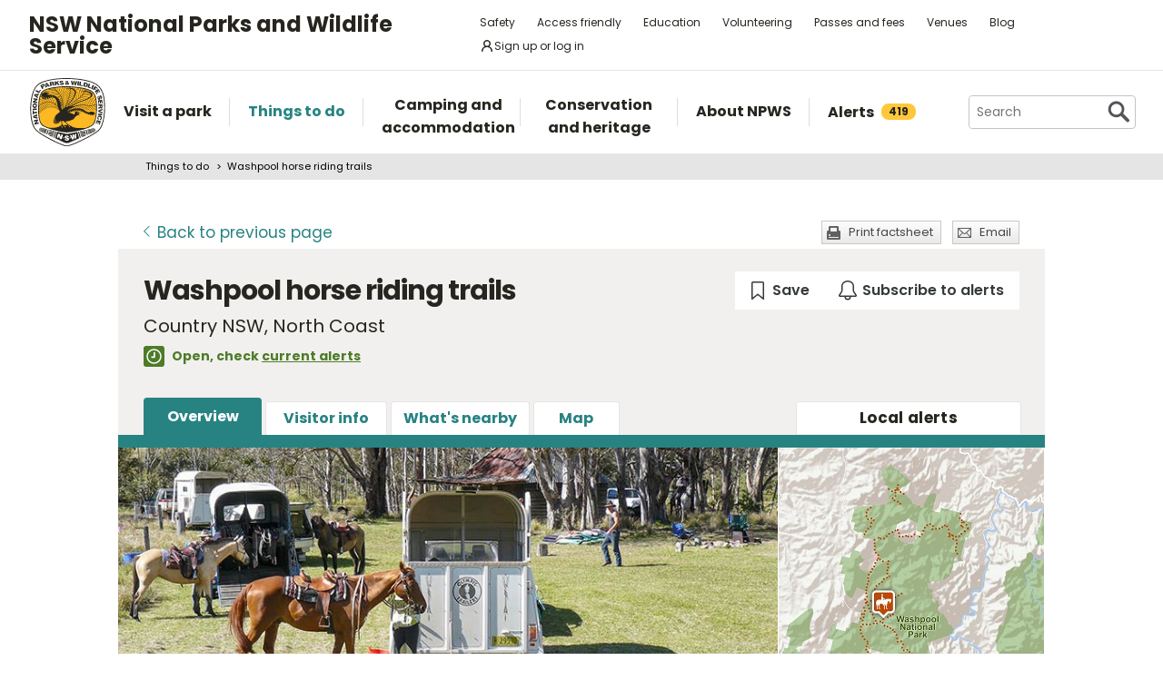

--- FILE ---
content_type: text/html; charset=utf-8
request_url: https://www.google.com/recaptcha/api2/anchor?ar=1&k=6LdAt48qAAAAANhCWh5h5qtiFDnxLjUiLFCu7QoJ&co=aHR0cHM6Ly93d3cubmF0aW9uYWxwYXJrcy5uc3cuZ292LmF1OjQ0Mw..&hl=en&v=PoyoqOPhxBO7pBk68S4YbpHZ&size=normal&anchor-ms=20000&execute-ms=30000&cb=v17n94jyzo3l
body_size: 49329
content:
<!DOCTYPE HTML><html dir="ltr" lang="en"><head><meta http-equiv="Content-Type" content="text/html; charset=UTF-8">
<meta http-equiv="X-UA-Compatible" content="IE=edge">
<title>reCAPTCHA</title>
<style type="text/css">
/* cyrillic-ext */
@font-face {
  font-family: 'Roboto';
  font-style: normal;
  font-weight: 400;
  font-stretch: 100%;
  src: url(//fonts.gstatic.com/s/roboto/v48/KFO7CnqEu92Fr1ME7kSn66aGLdTylUAMa3GUBHMdazTgWw.woff2) format('woff2');
  unicode-range: U+0460-052F, U+1C80-1C8A, U+20B4, U+2DE0-2DFF, U+A640-A69F, U+FE2E-FE2F;
}
/* cyrillic */
@font-face {
  font-family: 'Roboto';
  font-style: normal;
  font-weight: 400;
  font-stretch: 100%;
  src: url(//fonts.gstatic.com/s/roboto/v48/KFO7CnqEu92Fr1ME7kSn66aGLdTylUAMa3iUBHMdazTgWw.woff2) format('woff2');
  unicode-range: U+0301, U+0400-045F, U+0490-0491, U+04B0-04B1, U+2116;
}
/* greek-ext */
@font-face {
  font-family: 'Roboto';
  font-style: normal;
  font-weight: 400;
  font-stretch: 100%;
  src: url(//fonts.gstatic.com/s/roboto/v48/KFO7CnqEu92Fr1ME7kSn66aGLdTylUAMa3CUBHMdazTgWw.woff2) format('woff2');
  unicode-range: U+1F00-1FFF;
}
/* greek */
@font-face {
  font-family: 'Roboto';
  font-style: normal;
  font-weight: 400;
  font-stretch: 100%;
  src: url(//fonts.gstatic.com/s/roboto/v48/KFO7CnqEu92Fr1ME7kSn66aGLdTylUAMa3-UBHMdazTgWw.woff2) format('woff2');
  unicode-range: U+0370-0377, U+037A-037F, U+0384-038A, U+038C, U+038E-03A1, U+03A3-03FF;
}
/* math */
@font-face {
  font-family: 'Roboto';
  font-style: normal;
  font-weight: 400;
  font-stretch: 100%;
  src: url(//fonts.gstatic.com/s/roboto/v48/KFO7CnqEu92Fr1ME7kSn66aGLdTylUAMawCUBHMdazTgWw.woff2) format('woff2');
  unicode-range: U+0302-0303, U+0305, U+0307-0308, U+0310, U+0312, U+0315, U+031A, U+0326-0327, U+032C, U+032F-0330, U+0332-0333, U+0338, U+033A, U+0346, U+034D, U+0391-03A1, U+03A3-03A9, U+03B1-03C9, U+03D1, U+03D5-03D6, U+03F0-03F1, U+03F4-03F5, U+2016-2017, U+2034-2038, U+203C, U+2040, U+2043, U+2047, U+2050, U+2057, U+205F, U+2070-2071, U+2074-208E, U+2090-209C, U+20D0-20DC, U+20E1, U+20E5-20EF, U+2100-2112, U+2114-2115, U+2117-2121, U+2123-214F, U+2190, U+2192, U+2194-21AE, U+21B0-21E5, U+21F1-21F2, U+21F4-2211, U+2213-2214, U+2216-22FF, U+2308-230B, U+2310, U+2319, U+231C-2321, U+2336-237A, U+237C, U+2395, U+239B-23B7, U+23D0, U+23DC-23E1, U+2474-2475, U+25AF, U+25B3, U+25B7, U+25BD, U+25C1, U+25CA, U+25CC, U+25FB, U+266D-266F, U+27C0-27FF, U+2900-2AFF, U+2B0E-2B11, U+2B30-2B4C, U+2BFE, U+3030, U+FF5B, U+FF5D, U+1D400-1D7FF, U+1EE00-1EEFF;
}
/* symbols */
@font-face {
  font-family: 'Roboto';
  font-style: normal;
  font-weight: 400;
  font-stretch: 100%;
  src: url(//fonts.gstatic.com/s/roboto/v48/KFO7CnqEu92Fr1ME7kSn66aGLdTylUAMaxKUBHMdazTgWw.woff2) format('woff2');
  unicode-range: U+0001-000C, U+000E-001F, U+007F-009F, U+20DD-20E0, U+20E2-20E4, U+2150-218F, U+2190, U+2192, U+2194-2199, U+21AF, U+21E6-21F0, U+21F3, U+2218-2219, U+2299, U+22C4-22C6, U+2300-243F, U+2440-244A, U+2460-24FF, U+25A0-27BF, U+2800-28FF, U+2921-2922, U+2981, U+29BF, U+29EB, U+2B00-2BFF, U+4DC0-4DFF, U+FFF9-FFFB, U+10140-1018E, U+10190-1019C, U+101A0, U+101D0-101FD, U+102E0-102FB, U+10E60-10E7E, U+1D2C0-1D2D3, U+1D2E0-1D37F, U+1F000-1F0FF, U+1F100-1F1AD, U+1F1E6-1F1FF, U+1F30D-1F30F, U+1F315, U+1F31C, U+1F31E, U+1F320-1F32C, U+1F336, U+1F378, U+1F37D, U+1F382, U+1F393-1F39F, U+1F3A7-1F3A8, U+1F3AC-1F3AF, U+1F3C2, U+1F3C4-1F3C6, U+1F3CA-1F3CE, U+1F3D4-1F3E0, U+1F3ED, U+1F3F1-1F3F3, U+1F3F5-1F3F7, U+1F408, U+1F415, U+1F41F, U+1F426, U+1F43F, U+1F441-1F442, U+1F444, U+1F446-1F449, U+1F44C-1F44E, U+1F453, U+1F46A, U+1F47D, U+1F4A3, U+1F4B0, U+1F4B3, U+1F4B9, U+1F4BB, U+1F4BF, U+1F4C8-1F4CB, U+1F4D6, U+1F4DA, U+1F4DF, U+1F4E3-1F4E6, U+1F4EA-1F4ED, U+1F4F7, U+1F4F9-1F4FB, U+1F4FD-1F4FE, U+1F503, U+1F507-1F50B, U+1F50D, U+1F512-1F513, U+1F53E-1F54A, U+1F54F-1F5FA, U+1F610, U+1F650-1F67F, U+1F687, U+1F68D, U+1F691, U+1F694, U+1F698, U+1F6AD, U+1F6B2, U+1F6B9-1F6BA, U+1F6BC, U+1F6C6-1F6CF, U+1F6D3-1F6D7, U+1F6E0-1F6EA, U+1F6F0-1F6F3, U+1F6F7-1F6FC, U+1F700-1F7FF, U+1F800-1F80B, U+1F810-1F847, U+1F850-1F859, U+1F860-1F887, U+1F890-1F8AD, U+1F8B0-1F8BB, U+1F8C0-1F8C1, U+1F900-1F90B, U+1F93B, U+1F946, U+1F984, U+1F996, U+1F9E9, U+1FA00-1FA6F, U+1FA70-1FA7C, U+1FA80-1FA89, U+1FA8F-1FAC6, U+1FACE-1FADC, U+1FADF-1FAE9, U+1FAF0-1FAF8, U+1FB00-1FBFF;
}
/* vietnamese */
@font-face {
  font-family: 'Roboto';
  font-style: normal;
  font-weight: 400;
  font-stretch: 100%;
  src: url(//fonts.gstatic.com/s/roboto/v48/KFO7CnqEu92Fr1ME7kSn66aGLdTylUAMa3OUBHMdazTgWw.woff2) format('woff2');
  unicode-range: U+0102-0103, U+0110-0111, U+0128-0129, U+0168-0169, U+01A0-01A1, U+01AF-01B0, U+0300-0301, U+0303-0304, U+0308-0309, U+0323, U+0329, U+1EA0-1EF9, U+20AB;
}
/* latin-ext */
@font-face {
  font-family: 'Roboto';
  font-style: normal;
  font-weight: 400;
  font-stretch: 100%;
  src: url(//fonts.gstatic.com/s/roboto/v48/KFO7CnqEu92Fr1ME7kSn66aGLdTylUAMa3KUBHMdazTgWw.woff2) format('woff2');
  unicode-range: U+0100-02BA, U+02BD-02C5, U+02C7-02CC, U+02CE-02D7, U+02DD-02FF, U+0304, U+0308, U+0329, U+1D00-1DBF, U+1E00-1E9F, U+1EF2-1EFF, U+2020, U+20A0-20AB, U+20AD-20C0, U+2113, U+2C60-2C7F, U+A720-A7FF;
}
/* latin */
@font-face {
  font-family: 'Roboto';
  font-style: normal;
  font-weight: 400;
  font-stretch: 100%;
  src: url(//fonts.gstatic.com/s/roboto/v48/KFO7CnqEu92Fr1ME7kSn66aGLdTylUAMa3yUBHMdazQ.woff2) format('woff2');
  unicode-range: U+0000-00FF, U+0131, U+0152-0153, U+02BB-02BC, U+02C6, U+02DA, U+02DC, U+0304, U+0308, U+0329, U+2000-206F, U+20AC, U+2122, U+2191, U+2193, U+2212, U+2215, U+FEFF, U+FFFD;
}
/* cyrillic-ext */
@font-face {
  font-family: 'Roboto';
  font-style: normal;
  font-weight: 500;
  font-stretch: 100%;
  src: url(//fonts.gstatic.com/s/roboto/v48/KFO7CnqEu92Fr1ME7kSn66aGLdTylUAMa3GUBHMdazTgWw.woff2) format('woff2');
  unicode-range: U+0460-052F, U+1C80-1C8A, U+20B4, U+2DE0-2DFF, U+A640-A69F, U+FE2E-FE2F;
}
/* cyrillic */
@font-face {
  font-family: 'Roboto';
  font-style: normal;
  font-weight: 500;
  font-stretch: 100%;
  src: url(//fonts.gstatic.com/s/roboto/v48/KFO7CnqEu92Fr1ME7kSn66aGLdTylUAMa3iUBHMdazTgWw.woff2) format('woff2');
  unicode-range: U+0301, U+0400-045F, U+0490-0491, U+04B0-04B1, U+2116;
}
/* greek-ext */
@font-face {
  font-family: 'Roboto';
  font-style: normal;
  font-weight: 500;
  font-stretch: 100%;
  src: url(//fonts.gstatic.com/s/roboto/v48/KFO7CnqEu92Fr1ME7kSn66aGLdTylUAMa3CUBHMdazTgWw.woff2) format('woff2');
  unicode-range: U+1F00-1FFF;
}
/* greek */
@font-face {
  font-family: 'Roboto';
  font-style: normal;
  font-weight: 500;
  font-stretch: 100%;
  src: url(//fonts.gstatic.com/s/roboto/v48/KFO7CnqEu92Fr1ME7kSn66aGLdTylUAMa3-UBHMdazTgWw.woff2) format('woff2');
  unicode-range: U+0370-0377, U+037A-037F, U+0384-038A, U+038C, U+038E-03A1, U+03A3-03FF;
}
/* math */
@font-face {
  font-family: 'Roboto';
  font-style: normal;
  font-weight: 500;
  font-stretch: 100%;
  src: url(//fonts.gstatic.com/s/roboto/v48/KFO7CnqEu92Fr1ME7kSn66aGLdTylUAMawCUBHMdazTgWw.woff2) format('woff2');
  unicode-range: U+0302-0303, U+0305, U+0307-0308, U+0310, U+0312, U+0315, U+031A, U+0326-0327, U+032C, U+032F-0330, U+0332-0333, U+0338, U+033A, U+0346, U+034D, U+0391-03A1, U+03A3-03A9, U+03B1-03C9, U+03D1, U+03D5-03D6, U+03F0-03F1, U+03F4-03F5, U+2016-2017, U+2034-2038, U+203C, U+2040, U+2043, U+2047, U+2050, U+2057, U+205F, U+2070-2071, U+2074-208E, U+2090-209C, U+20D0-20DC, U+20E1, U+20E5-20EF, U+2100-2112, U+2114-2115, U+2117-2121, U+2123-214F, U+2190, U+2192, U+2194-21AE, U+21B0-21E5, U+21F1-21F2, U+21F4-2211, U+2213-2214, U+2216-22FF, U+2308-230B, U+2310, U+2319, U+231C-2321, U+2336-237A, U+237C, U+2395, U+239B-23B7, U+23D0, U+23DC-23E1, U+2474-2475, U+25AF, U+25B3, U+25B7, U+25BD, U+25C1, U+25CA, U+25CC, U+25FB, U+266D-266F, U+27C0-27FF, U+2900-2AFF, U+2B0E-2B11, U+2B30-2B4C, U+2BFE, U+3030, U+FF5B, U+FF5D, U+1D400-1D7FF, U+1EE00-1EEFF;
}
/* symbols */
@font-face {
  font-family: 'Roboto';
  font-style: normal;
  font-weight: 500;
  font-stretch: 100%;
  src: url(//fonts.gstatic.com/s/roboto/v48/KFO7CnqEu92Fr1ME7kSn66aGLdTylUAMaxKUBHMdazTgWw.woff2) format('woff2');
  unicode-range: U+0001-000C, U+000E-001F, U+007F-009F, U+20DD-20E0, U+20E2-20E4, U+2150-218F, U+2190, U+2192, U+2194-2199, U+21AF, U+21E6-21F0, U+21F3, U+2218-2219, U+2299, U+22C4-22C6, U+2300-243F, U+2440-244A, U+2460-24FF, U+25A0-27BF, U+2800-28FF, U+2921-2922, U+2981, U+29BF, U+29EB, U+2B00-2BFF, U+4DC0-4DFF, U+FFF9-FFFB, U+10140-1018E, U+10190-1019C, U+101A0, U+101D0-101FD, U+102E0-102FB, U+10E60-10E7E, U+1D2C0-1D2D3, U+1D2E0-1D37F, U+1F000-1F0FF, U+1F100-1F1AD, U+1F1E6-1F1FF, U+1F30D-1F30F, U+1F315, U+1F31C, U+1F31E, U+1F320-1F32C, U+1F336, U+1F378, U+1F37D, U+1F382, U+1F393-1F39F, U+1F3A7-1F3A8, U+1F3AC-1F3AF, U+1F3C2, U+1F3C4-1F3C6, U+1F3CA-1F3CE, U+1F3D4-1F3E0, U+1F3ED, U+1F3F1-1F3F3, U+1F3F5-1F3F7, U+1F408, U+1F415, U+1F41F, U+1F426, U+1F43F, U+1F441-1F442, U+1F444, U+1F446-1F449, U+1F44C-1F44E, U+1F453, U+1F46A, U+1F47D, U+1F4A3, U+1F4B0, U+1F4B3, U+1F4B9, U+1F4BB, U+1F4BF, U+1F4C8-1F4CB, U+1F4D6, U+1F4DA, U+1F4DF, U+1F4E3-1F4E6, U+1F4EA-1F4ED, U+1F4F7, U+1F4F9-1F4FB, U+1F4FD-1F4FE, U+1F503, U+1F507-1F50B, U+1F50D, U+1F512-1F513, U+1F53E-1F54A, U+1F54F-1F5FA, U+1F610, U+1F650-1F67F, U+1F687, U+1F68D, U+1F691, U+1F694, U+1F698, U+1F6AD, U+1F6B2, U+1F6B9-1F6BA, U+1F6BC, U+1F6C6-1F6CF, U+1F6D3-1F6D7, U+1F6E0-1F6EA, U+1F6F0-1F6F3, U+1F6F7-1F6FC, U+1F700-1F7FF, U+1F800-1F80B, U+1F810-1F847, U+1F850-1F859, U+1F860-1F887, U+1F890-1F8AD, U+1F8B0-1F8BB, U+1F8C0-1F8C1, U+1F900-1F90B, U+1F93B, U+1F946, U+1F984, U+1F996, U+1F9E9, U+1FA00-1FA6F, U+1FA70-1FA7C, U+1FA80-1FA89, U+1FA8F-1FAC6, U+1FACE-1FADC, U+1FADF-1FAE9, U+1FAF0-1FAF8, U+1FB00-1FBFF;
}
/* vietnamese */
@font-face {
  font-family: 'Roboto';
  font-style: normal;
  font-weight: 500;
  font-stretch: 100%;
  src: url(//fonts.gstatic.com/s/roboto/v48/KFO7CnqEu92Fr1ME7kSn66aGLdTylUAMa3OUBHMdazTgWw.woff2) format('woff2');
  unicode-range: U+0102-0103, U+0110-0111, U+0128-0129, U+0168-0169, U+01A0-01A1, U+01AF-01B0, U+0300-0301, U+0303-0304, U+0308-0309, U+0323, U+0329, U+1EA0-1EF9, U+20AB;
}
/* latin-ext */
@font-face {
  font-family: 'Roboto';
  font-style: normal;
  font-weight: 500;
  font-stretch: 100%;
  src: url(//fonts.gstatic.com/s/roboto/v48/KFO7CnqEu92Fr1ME7kSn66aGLdTylUAMa3KUBHMdazTgWw.woff2) format('woff2');
  unicode-range: U+0100-02BA, U+02BD-02C5, U+02C7-02CC, U+02CE-02D7, U+02DD-02FF, U+0304, U+0308, U+0329, U+1D00-1DBF, U+1E00-1E9F, U+1EF2-1EFF, U+2020, U+20A0-20AB, U+20AD-20C0, U+2113, U+2C60-2C7F, U+A720-A7FF;
}
/* latin */
@font-face {
  font-family: 'Roboto';
  font-style: normal;
  font-weight: 500;
  font-stretch: 100%;
  src: url(//fonts.gstatic.com/s/roboto/v48/KFO7CnqEu92Fr1ME7kSn66aGLdTylUAMa3yUBHMdazQ.woff2) format('woff2');
  unicode-range: U+0000-00FF, U+0131, U+0152-0153, U+02BB-02BC, U+02C6, U+02DA, U+02DC, U+0304, U+0308, U+0329, U+2000-206F, U+20AC, U+2122, U+2191, U+2193, U+2212, U+2215, U+FEFF, U+FFFD;
}
/* cyrillic-ext */
@font-face {
  font-family: 'Roboto';
  font-style: normal;
  font-weight: 900;
  font-stretch: 100%;
  src: url(//fonts.gstatic.com/s/roboto/v48/KFO7CnqEu92Fr1ME7kSn66aGLdTylUAMa3GUBHMdazTgWw.woff2) format('woff2');
  unicode-range: U+0460-052F, U+1C80-1C8A, U+20B4, U+2DE0-2DFF, U+A640-A69F, U+FE2E-FE2F;
}
/* cyrillic */
@font-face {
  font-family: 'Roboto';
  font-style: normal;
  font-weight: 900;
  font-stretch: 100%;
  src: url(//fonts.gstatic.com/s/roboto/v48/KFO7CnqEu92Fr1ME7kSn66aGLdTylUAMa3iUBHMdazTgWw.woff2) format('woff2');
  unicode-range: U+0301, U+0400-045F, U+0490-0491, U+04B0-04B1, U+2116;
}
/* greek-ext */
@font-face {
  font-family: 'Roboto';
  font-style: normal;
  font-weight: 900;
  font-stretch: 100%;
  src: url(//fonts.gstatic.com/s/roboto/v48/KFO7CnqEu92Fr1ME7kSn66aGLdTylUAMa3CUBHMdazTgWw.woff2) format('woff2');
  unicode-range: U+1F00-1FFF;
}
/* greek */
@font-face {
  font-family: 'Roboto';
  font-style: normal;
  font-weight: 900;
  font-stretch: 100%;
  src: url(//fonts.gstatic.com/s/roboto/v48/KFO7CnqEu92Fr1ME7kSn66aGLdTylUAMa3-UBHMdazTgWw.woff2) format('woff2');
  unicode-range: U+0370-0377, U+037A-037F, U+0384-038A, U+038C, U+038E-03A1, U+03A3-03FF;
}
/* math */
@font-face {
  font-family: 'Roboto';
  font-style: normal;
  font-weight: 900;
  font-stretch: 100%;
  src: url(//fonts.gstatic.com/s/roboto/v48/KFO7CnqEu92Fr1ME7kSn66aGLdTylUAMawCUBHMdazTgWw.woff2) format('woff2');
  unicode-range: U+0302-0303, U+0305, U+0307-0308, U+0310, U+0312, U+0315, U+031A, U+0326-0327, U+032C, U+032F-0330, U+0332-0333, U+0338, U+033A, U+0346, U+034D, U+0391-03A1, U+03A3-03A9, U+03B1-03C9, U+03D1, U+03D5-03D6, U+03F0-03F1, U+03F4-03F5, U+2016-2017, U+2034-2038, U+203C, U+2040, U+2043, U+2047, U+2050, U+2057, U+205F, U+2070-2071, U+2074-208E, U+2090-209C, U+20D0-20DC, U+20E1, U+20E5-20EF, U+2100-2112, U+2114-2115, U+2117-2121, U+2123-214F, U+2190, U+2192, U+2194-21AE, U+21B0-21E5, U+21F1-21F2, U+21F4-2211, U+2213-2214, U+2216-22FF, U+2308-230B, U+2310, U+2319, U+231C-2321, U+2336-237A, U+237C, U+2395, U+239B-23B7, U+23D0, U+23DC-23E1, U+2474-2475, U+25AF, U+25B3, U+25B7, U+25BD, U+25C1, U+25CA, U+25CC, U+25FB, U+266D-266F, U+27C0-27FF, U+2900-2AFF, U+2B0E-2B11, U+2B30-2B4C, U+2BFE, U+3030, U+FF5B, U+FF5D, U+1D400-1D7FF, U+1EE00-1EEFF;
}
/* symbols */
@font-face {
  font-family: 'Roboto';
  font-style: normal;
  font-weight: 900;
  font-stretch: 100%;
  src: url(//fonts.gstatic.com/s/roboto/v48/KFO7CnqEu92Fr1ME7kSn66aGLdTylUAMaxKUBHMdazTgWw.woff2) format('woff2');
  unicode-range: U+0001-000C, U+000E-001F, U+007F-009F, U+20DD-20E0, U+20E2-20E4, U+2150-218F, U+2190, U+2192, U+2194-2199, U+21AF, U+21E6-21F0, U+21F3, U+2218-2219, U+2299, U+22C4-22C6, U+2300-243F, U+2440-244A, U+2460-24FF, U+25A0-27BF, U+2800-28FF, U+2921-2922, U+2981, U+29BF, U+29EB, U+2B00-2BFF, U+4DC0-4DFF, U+FFF9-FFFB, U+10140-1018E, U+10190-1019C, U+101A0, U+101D0-101FD, U+102E0-102FB, U+10E60-10E7E, U+1D2C0-1D2D3, U+1D2E0-1D37F, U+1F000-1F0FF, U+1F100-1F1AD, U+1F1E6-1F1FF, U+1F30D-1F30F, U+1F315, U+1F31C, U+1F31E, U+1F320-1F32C, U+1F336, U+1F378, U+1F37D, U+1F382, U+1F393-1F39F, U+1F3A7-1F3A8, U+1F3AC-1F3AF, U+1F3C2, U+1F3C4-1F3C6, U+1F3CA-1F3CE, U+1F3D4-1F3E0, U+1F3ED, U+1F3F1-1F3F3, U+1F3F5-1F3F7, U+1F408, U+1F415, U+1F41F, U+1F426, U+1F43F, U+1F441-1F442, U+1F444, U+1F446-1F449, U+1F44C-1F44E, U+1F453, U+1F46A, U+1F47D, U+1F4A3, U+1F4B0, U+1F4B3, U+1F4B9, U+1F4BB, U+1F4BF, U+1F4C8-1F4CB, U+1F4D6, U+1F4DA, U+1F4DF, U+1F4E3-1F4E6, U+1F4EA-1F4ED, U+1F4F7, U+1F4F9-1F4FB, U+1F4FD-1F4FE, U+1F503, U+1F507-1F50B, U+1F50D, U+1F512-1F513, U+1F53E-1F54A, U+1F54F-1F5FA, U+1F610, U+1F650-1F67F, U+1F687, U+1F68D, U+1F691, U+1F694, U+1F698, U+1F6AD, U+1F6B2, U+1F6B9-1F6BA, U+1F6BC, U+1F6C6-1F6CF, U+1F6D3-1F6D7, U+1F6E0-1F6EA, U+1F6F0-1F6F3, U+1F6F7-1F6FC, U+1F700-1F7FF, U+1F800-1F80B, U+1F810-1F847, U+1F850-1F859, U+1F860-1F887, U+1F890-1F8AD, U+1F8B0-1F8BB, U+1F8C0-1F8C1, U+1F900-1F90B, U+1F93B, U+1F946, U+1F984, U+1F996, U+1F9E9, U+1FA00-1FA6F, U+1FA70-1FA7C, U+1FA80-1FA89, U+1FA8F-1FAC6, U+1FACE-1FADC, U+1FADF-1FAE9, U+1FAF0-1FAF8, U+1FB00-1FBFF;
}
/* vietnamese */
@font-face {
  font-family: 'Roboto';
  font-style: normal;
  font-weight: 900;
  font-stretch: 100%;
  src: url(//fonts.gstatic.com/s/roboto/v48/KFO7CnqEu92Fr1ME7kSn66aGLdTylUAMa3OUBHMdazTgWw.woff2) format('woff2');
  unicode-range: U+0102-0103, U+0110-0111, U+0128-0129, U+0168-0169, U+01A0-01A1, U+01AF-01B0, U+0300-0301, U+0303-0304, U+0308-0309, U+0323, U+0329, U+1EA0-1EF9, U+20AB;
}
/* latin-ext */
@font-face {
  font-family: 'Roboto';
  font-style: normal;
  font-weight: 900;
  font-stretch: 100%;
  src: url(//fonts.gstatic.com/s/roboto/v48/KFO7CnqEu92Fr1ME7kSn66aGLdTylUAMa3KUBHMdazTgWw.woff2) format('woff2');
  unicode-range: U+0100-02BA, U+02BD-02C5, U+02C7-02CC, U+02CE-02D7, U+02DD-02FF, U+0304, U+0308, U+0329, U+1D00-1DBF, U+1E00-1E9F, U+1EF2-1EFF, U+2020, U+20A0-20AB, U+20AD-20C0, U+2113, U+2C60-2C7F, U+A720-A7FF;
}
/* latin */
@font-face {
  font-family: 'Roboto';
  font-style: normal;
  font-weight: 900;
  font-stretch: 100%;
  src: url(//fonts.gstatic.com/s/roboto/v48/KFO7CnqEu92Fr1ME7kSn66aGLdTylUAMa3yUBHMdazQ.woff2) format('woff2');
  unicode-range: U+0000-00FF, U+0131, U+0152-0153, U+02BB-02BC, U+02C6, U+02DA, U+02DC, U+0304, U+0308, U+0329, U+2000-206F, U+20AC, U+2122, U+2191, U+2193, U+2212, U+2215, U+FEFF, U+FFFD;
}

</style>
<link rel="stylesheet" type="text/css" href="https://www.gstatic.com/recaptcha/releases/PoyoqOPhxBO7pBk68S4YbpHZ/styles__ltr.css">
<script nonce="PHIMw5Yy8fJDwkTbsJ13bg" type="text/javascript">window['__recaptcha_api'] = 'https://www.google.com/recaptcha/api2/';</script>
<script type="text/javascript" src="https://www.gstatic.com/recaptcha/releases/PoyoqOPhxBO7pBk68S4YbpHZ/recaptcha__en.js" nonce="PHIMw5Yy8fJDwkTbsJ13bg">
      
    </script></head>
<body><div id="rc-anchor-alert" class="rc-anchor-alert"></div>
<input type="hidden" id="recaptcha-token" value="[base64]">
<script type="text/javascript" nonce="PHIMw5Yy8fJDwkTbsJ13bg">
      recaptcha.anchor.Main.init("[\x22ainput\x22,[\x22bgdata\x22,\x22\x22,\[base64]/[base64]/[base64]/KE4oMTI0LHYsdi5HKSxMWihsLHYpKTpOKDEyNCx2LGwpLFYpLHYpLFQpKSxGKDE3MSx2KX0scjc9ZnVuY3Rpb24obCl7cmV0dXJuIGx9LEM9ZnVuY3Rpb24obCxWLHYpe04odixsLFYpLFZbYWtdPTI3OTZ9LG49ZnVuY3Rpb24obCxWKXtWLlg9KChWLlg/[base64]/[base64]/[base64]/[base64]/[base64]/[base64]/[base64]/[base64]/[base64]/[base64]/[base64]\\u003d\x22,\[base64]\x22,\x22wr3Cl8KTDMKMw6HCmB/DlcOYZ8OZUGcOHhMwJMKRwrrCkhwJw4XCrEnCoDbCkht/woPDlcKCw6diGGstw7PChEHDnMKrHFw+w5Buf8KRw5wMwrJxw6PDvlHDgGpMw4UzwoApw5XDj8OowoXDl8KOw6cNKcKCw5bCsT7DisOCbUPCtVbCtcO9ESfCg8K5akbCksOtwp0NCjoWwp7DuHA7X8OtScOSwrfCryPCmcKHScOywp/[base64]/CgMKpwpw0H8OIEcKkwrZKw7YlSxcSeAnDnsONw5fDownChWTDqETDq2w8UGEadw/Cu8KldUwpw6vCvsKowoRrO8OnwpN9ViTCkW0yw5nCuMO1w6DDrFgrfR/ChHNlwrkyNcOcwpHCtzvDjsOcw6c/wqQcw4JDw4wOwpLDrMOjw7XCrcOSM8Kuw7Ffw5fCthEQb8OzDcKPw6LDpMKGwofDgsKFW8Kjw67CrxdmwqNvwqhTZh/DjlzDhBVfQi0Gw7BPJ8O3DsKWw6lGAMKfL8ObVAQNw77CosKVw4fDgEbDog/[base64]/DgxPCtsOwwrbCvBdVPcKNJMOcwpjDg03CpELCqcKTGkgLw4tYC2PDocOlSsOtw5LDrVLCtsKrw4Y8T3t0w5zCjcOfwrcjw5XDtF/DmCfDk1Mpw6bDlcKQw4/[base64]/CoW9MwoPCl2zDiMKSw4Jfwo7DkcOAwrMwTsOyG8KkwoDDg8KLwodAeVsEw7B2w6vClBTCiG8pHREEGFnCnsKsDMKYwolxK8O5C8KkcRliQMOQEjY+wppMw7U+OcKVY8KjwobCiFPChSE8AMKQwrnDgjcTesKpEcO6bH0Mw67DrcOtInfCqMKsw6YCcg/[base64]/[base64]/DrMKywpkbw5LDiBEaLsO6bRIHCcOpwp8hPsOwBcOZAEbDpkN4GcKebAfDosKpIQzCosK2w6vDusKhMMOmwqPDomjCuMO4w5bDojPDqEzCuMOnOsKyw68EYRR/[base64]/DvU8kw6TDmkwua8KpZ1ZFw7DCucOOwoPDqsO5ClzCth0OD8OfI8KfRsO7w6hNKz3DmsOSw5LDnMOKwrDCvcK0w4YwOcKZwovDssOUdifCqsKjR8O9w5Q/wofCtsKEwoJpEcOaZ8KfwpAlwprCgcO7RlbDssKZw7jDi0gtwqI3esKewoxETHPDrcK0FmpWw6LCp3RYwoLDpmbCnz/DmDzCmwNMwo3DjsKuwrHCmMOwwosvXcOuSMOPZcKdEgvChMOjMAJJwoTDgyBNwoIBBwkaMGogw7LCicKAwpbDoMKsw6p2w5sXMgERwq5eWSvClMO4w6rDi8Kzw7nDkgXCrVkWwofDoMOjQ8O+Oj3Cu2LCmkfCn8KIGCUpajbDnVfDiMO2wr9nSntvwqPDhmcqbkfDsk/[base64]/CpcKKw5fDlsKzw5/[base64]/[base64]/CiE4ow4RuUBoqw5LDhMO2wojCg2tUZMODw6PDssK9ecKVHcOKUQcbw6Rtw7LCksKhwozCvMOuNMO6wrNfwr1KZ8KlwoPCo3tqTsO1R8OgwrNaK3nCnXbDuwbCkBPDrsKbwqlnw7XDpsKhw5F/M2rCkh7Dl0Zdw7IBTiHCuk7CvMO/w6x+BxwJw6LCtMK1w6nClcKOOAstw6gow5x/Lz1YZcK9SjrDkcOow73Ck8OZwpzDqsOxwrHCvhPCtsOMD2jCgQcPXGdgwqTDh8OwPMKIIMKBcn7DssKuw4ESSsKCB2VTecKdTsOpdCXDmnXDosOsw5bDiMKoA8KHwrPDrsOwwq3DkRc6wqEbw6AeYC0qRlliwqPCjyPClTjColHCvznCsjrDgm/DrcKNw7k7KlnCmTVILsODwrMWwqfDnMK3w60fw6YOJ8OeOcOWwrtFW8OAwrTCocOpw4BZw4Aww5k0wpgLPMOXwpgOOzHCtFURwprDsEbCqsObwog4OAvCpzRuwoN7wrdODsKSd8Oqwo94w55yw5wJwrBAThHDszjCo3zDunUhwpLDhMK/esKCw5XDl8Kbw6HDgMKVwpzDg8KOw5LDicOAHVdYVHJTwqvDjR9PLcOeHMOOJsOAwpQ/woPCvilhwopRwqFLw40zbyx1wosuc1BsHMK5fcKnD3t9w4nDksOaw4jDsTgpesOvTBrCo8KBM8KeXk/CpsOHwoUXZsOyTMKvw6U7Y8OJaMK8w64vwo1kwrHDkMO9wp3CrzfDkcKHw4xwYMKZD8KePcKVZk/DoMOySyVOLwkiw6hJwpDCg8O3w5odw4LDjRsqw7XCt8OzwonDkcOawo/CmcKzH8KvGsKpF1wwScKADMKUFsK7wqUhwrJlcS8tQsKsw5c1L8OFw67DosKNw7gCJGrClMOFFsOPwqfDgU/[base64]/[base64]/DlMKIZsKLIsK1wrDDpjbCiS0aZ2Uew57DoMOIChbChsKhIB3CicK8SR/DiAnDhCzCrivClMKfw6kzw4rCk2pnU0fDo8OFYcKtwp90bAXCqcKSCB83woM8Yxg4E2Eew4fCoMKmwqJtwoPDn8OhRsOZDsKKMDHDt8KXA8OABcOJwotwfg/CncOkBMO7CcKawoFFOhl4wpXDggomFcOQwr7DjcKowppsw7LCrzV6MyFAMMKAAMKcw7g3wr9NeMOjN2Yvwo/Cgm7DgEXCiMKGw7TCicK4wpQsw6BAKsKkw5/Dk8KLBHzDqjAVwqLDqGEGw6MMUMOoTcKNKB4Fw6FIY8OqwpzCn8KNGMO9LMKKwpVlUh7Cn8KRIsKHAsKbMG5ywqdGw6x6fcO3wp7CnMOrwqRiFMOBVC0tw6c+w6fCpy3DusK+w6YSwr7Ct8KINcKjXMKnZyQNwoIKAnXDpsKbCRVEw6jCtcOWT8KsJU/DsF7Du2AsR8KPE8OvccOAUMO2U8OPOcKhw7/CjRPCtAPDs8KkWGnCiXLCkMKyWcKFwpPDg8OZw6pow4vCrX8AEHHCt8Kiw6nDni7DosOrwro3EcONL8OGY8KAw55Jw43Dj2vDsWnCoXLDniXDhhXDo8Oyw7VYw5LCqMOpwplnwrRtwqURwpQpwqLDk8KVWBrDpjzCvyPCj8KIVMO9W8KWAsOBNMO9DMKZaQAmRR/Cv8K8L8OEw6ktBh9qLcOOwqMGCcOsOsOyPMKQwrnDpsOywpkCZcOqKXnCpWfDs3/CikLCk1AHwqkhRVAicMK/w6DDgyPDgAQlw6LChmPCocOIW8KXwqt3wqvDgcK1wqgSwq7DkMKBwo9uw7BWwqDDrsOyw7nCoD3Dny/[base64]/[base64]/wqRmwprClcOJVMKZwoXCusODwqPCo8O2LMKpwrRLTsOlwqvCuMOJwqbDhcK6w65jDsKTacKSw7vClsKKw5NhwoHDh8O2RBYkBhZFw7FATHIjwqwXw7EqeHTCmsOzw4RHwqdkaQDCtsO1SyzCoxIHwrzCnMKjfC/[base64]/DnwU/Ln5AWMOxHhMJw6ZrZMOAw4BqAyc4w6DCnUBSLGUuwq/DosO1NMKhw4lyw7Arw5cjwoXCgWlvPycJHTV2M1TCp8OvXRQNIVrDoW3DlUfCnsO/PUFgN1RtS8KTwpzChnZKPAIcw7PCuMKkEsOYw6csSsOJIUQxFUzCrsKCAS/ChiVfFMKtw5/[base64]/w7nDgkIaasKcO8OtwpoTw7fCrsOaeA4/wqTDo8OMwoAFUQ7Ck8KAw5N1w4vCpMOLBsKTVX54wrXCoMOew4FxwpzDm3vDhA5NV8Owwq97MkUhE8KjfcKNwpHDtsOdwr7DlMKdw503wp3CkcKgR8OzIMOfMT7CiMOUw75gwrM2woMbWCTCpirDtXQrJsOoCivDnsOVCcKxeFrCoMKfNMOpUHvDsMOCdl3Duk7DqcK/FsOpFWzDkcKmZjAJXigiAcOEGXgkw6hkBsKUw4plwo/ChX4zw67Ck8OVw5vCscOGPcKrXh8RPjkAcSzDhsOgJEtJPMKNd1/CjMKvw7/DpjUIw6/[base64]/F8ONWMKuw57CimwNI8KtRhnCsFvDkXrCgUItw5s+AlPDmsOYwoDDuMOveMKyCMKYRcKPZ8OrJDsEw44hARV6wq/Co8OOHTTDrMKnDsOkwoopw6ckW8OIwq7DocK5OsOSRi7DisK3XQ9OQULColhMw4szwpHDk8Kxe8KpQcKzwrV2wrIGBF5GHwjDosOrwpTDosK6W3lEDsOmMA0kw7xfAVt+A8OJbMOFDg/CqzLCqDV9wq/CnkTDjB7CmXxvwpdLZG4DKcKPD8KqGxVHOSZcA8O8wpzDvB3DtcOiwpXDu3PCq8K0wrB2K07CvsO+JMKQbmRbw4dnwpXCvMKlwo3CsMKew4NMdMOow7FjfcOuGgdGe2/[base64]/Om3DtsO0w77CjMK+WcKELx7Ck11Xw4dGw4/[base64]/[base64]/w5LDoMK8dsKew6JYcWbDi218JWrCvcOKw7zDijvCnS/DkWrCjMOQLTxYUcKoSw1jwr0mwr/CosO8JcOAacKtfnxywpLCjioOE8KywofCucKhDcK/w6jDpcOvQkssLsOXDMO/w7nDoG3Ci8KXK0zCscOnSgXDq8OLUTYCwppZwqM/wpbCi2XDgcO/[base64]/CuCbDjBXCtQFww4cOPsOIwrLChxkbwok5wodtT8Orwpw0HCrDhRvDvsKQwqtyH8K7w7JFw4tGwqlow7lNw6MPw4DCjMOJL3LCvUdTw74dwoTDp0DDs1Imw71KwpNNw7E0wojCuyctWMK9WsOpwr/DvcOkw7ZBwp7DuMOlwq3Dh3kuwqIvw6LDrCvCtXDDjmjChXDClMOkw5rDnsOMdUFEwrJ4wqLDg1XCh8KXwr/Dkj53I1rDqcOsbVs4LsKKTT8WwqLDhTHCisKHEGzCgMOiLcO0w5HCssOnwpnDk8KYwp3CsmZ6wqE/DcKgw6IbwpdLw5/CjxfDr8KDa2TChsKSUFrDqcKXal59U8Oza8Kcw5LCh8Ojw4rChllWFw3CssOmwrFMwq3DtHzCvsKIw4HDscOZwocWw5bCvcK2Ay3CijZ8LBfDnABjw5JnFFvDkw/[base64]/CqAgVTcKQw57CjsOwwoUZUMObJsO7w4Jyw5t8wqfDgMOYw44aQhzDosKWw4pQw4BBE8ORJ8Kmw53CvlI8U8O/WsK3wq3DhMKCeQc1wpDDmgrDlHbCig1BCUs5HgHCnMKuGBNSwoDCrkXCjlvCuMK+woLCicKrbBLCjQrCgB8xTG7ChAbClATCusOrFgjDmcKtw6XDv3hqw4tHw4zCvSvChMKQPsOsw5TDmMOawqfCpwM/w6XDoCFzw5nCpsKDwoXClFpqwovCo2nDvcKYIcKgwpPCnBAfwqpZaXzDncKiwosawp9CCGlaw4DDsEJzwpRkwpfDpSQHJFJNwqsdw5PCvkQPw6t5w7TDtXDDscOCFcO6w6fDksKQdMOQwrVSSMKCw6JPwrIWw7/CicOkLlp3wpXDhcOcw5w3w4rCqlbDuMKPEH/DjSNQw6HCksONwqxTw64aZMKcUSN5Om5AJ8KdAsKwwrJ6TxLCucORfHLCvcOrw5bCq8K0w6lfeMKnLMKzDcOybBY1w5EvNgPCocKNw5orw7gabyB6wrvDpTrCnsOYw6VUwrB1CMOsIsK8w4Rowq9ewpvDhDrDrcKNaSNKwovDnRbCnU/Ci1/DnWHDux7CvMKyw7R7K8OFQ3kWFsKoCsOBBCxqeRzDiTPCtcO3w6TDqXRNwqk4VmYPw4kPwqkKwqHCgz7DjVZEwoIKaEfCoMK9w5vCtMOHMFF7Y8KsHXg8w51pacONB8OyfsO7wrF1w5rCjcKmw5Zdw7pER8KGwpbCh0jDtxpIw57ChMKiGcK3wqYqKX/CiDnCmcKJG8OsBMKaLR/CkWEVNMKPw4jClMOrwqBPw53Cn8OjfcKLDHtpWcKTFSE2QljClMOCwocywqHCqyDDlcKEJMKiw6FBbMKNw6TCtsKGfhXDnmLCrcKcZ8Opw4PCghrCpwomCMORJcK7w4DDrjPDuMKdw5rChcKxwoBVJDDCosKbLyshNMK6wr8zw6sew7XCh01+wpYPwr/ChCoYfn42AVPCnMOKWsK9PihJw7ssRcOJwpB0XsKlw6Uvw7LDoVE6bcK8CUpaMMOvbkrCry3CqsK6e1HDuQIEw6xIbh9Cw6vDoBXCmmp4KVMYwqjDmRpGwpNAw5JIw6Y2fsKjw7/DvCfDq8O+w6PCtsK3w5lLIsO5wrQmw6UowrACYsKGPcOZw4rDpsKZwqjDrlnCpsO4w73Dp8KZw6FFWDIWwrXDn0nDisKEInV4ZsOWfAhXw5PDncO4w4XCjTRawpwawoZuwoLDoMKnBkskw5PDgcO2HcO/w7xEOwjCi8OHLAMlw7BEfMK5wpHDvxvCtRbCk8OKRxbDt8O8w4bDusOYVl/DjMOGw58KO1vCrcKgwrxowrbCtkhFF3HDvjzCnsOYKCHChcKrcEdEZMKoJsOcD8KcwrsWw7HDhAV7AcOWFcO+WcObOsO/[base64]/DqGPCuHgrYSodMsKJCR/Cv3jCk2nCpsK9w6HDhsOHOsK7wpIeB8OGFcO3w47DmWbCrAIeO8KHwr9EXHtPcT4NP8KYdmrDssOqw7g4w5kIwodAInLDqCXCl8O/w6PCukQ2w6XDiF53w6nCigfCjSx7LCXDvsKKw7HDt8KYwohjw5fDtT/Ck8OCw57DqnnCpDnCm8Ozdj1MHcKKwrBpwr3DmEdNwo5xwp8kasKbwrAzVznCj8K5woVcwo42TcO6F8KcwqlKwogcw4xow7/CkQ/Cr8OMTnLDjSJWw7zDhcO0w7NuKD/DgMKcw75twpFpHhHCskRPw63Crlg7wqsww6bCvjTDhMKxWT0Hwql+woo/WsOWw7Rxw4/[base64]/[base64]/CmFZCwotCFWDCvALDijfCoMKqbMK1UC7Cv8OpwqrDuBVQw4rCjcKFwoPDo8OaccKVC28PPcKJw65BBxbDogbDjFzCo8K6DwY/w4p7Zhk6RMO5wpLDrcOXMH7DjDQPXn8lOjjChnAUDGXDr07DmUliPlLCpMKDwqHDtMKaw4bCtmoVwrPCosKUwp87LMO0X8KNw4k/w5F2w6HDssOXwoB2G0BUfcK+eAZDw4tZwp1FYAoWRQvCsVTCh8KZwr1vGmATwr3CjMOjw4dsw5TCusOYwrU2b8OkflLDoyQAUmzDqTTDlsO8wropwpJOJiVBwoHCkDxHfUx9QMO2w5zDgzrDjMOJV8O/VkUuYWXCrn7CgsOUwq7CiR/Cg8KSFMKOw7t1w4fDrMO6w6FWS8O3HcO6w6nCsi9nUyrDnWTCimnDn8K3UsKuMDQnw40qJg/[base64]/ChlrDpsO1acO2Ex/[base64]/DkcKgPV/DisOiwprDkTEpw48aw5Asw4RKNnhQwpnDvMKPSH9jw4JUbjdQPMKUNsO0wrUlb0bDi8OZV0zClF0+LcOdIkfCl8O5BsKAVj84R03DvMKKRntHw5TCswTCksOEfQTDvsOaN3Fww61rwrQDw7wsw7J0BMOKBUXCk8K/[base64]/DhsKmw6PDtFnDqhpjw5t0wqExwpw3w7bDncKfwpXDk8Ojw45/SAMTdk3CpMOJw7dWSMKOZl0lw4I7w4HDjMKlwq02w7Vaw6rCrcORw5/DnMOKw5N/[base64]/DucO4w507w5nClhvCnMKwRcOtwpFPw5x3wqFyPcODSH7Duw1Ww5nCrsOoUF7CpQFKwr0xFsK9w4XDpEvDq8KobhzDgsKQXWbDpsOBJQvDlwfDjX4/YsK2w6Ysw43ClTXCt8Oxwp/Cp8KAL8O/[base64]/w7xtwrgtwpfCh3tJJMKUfcO7PsO4wogrScOKwrvCosKKIBjDpMK5w5sYL8OFSUZbwpc4D8OFUBEcS3saw689GCpJV8OvZ8O7VcOZwqfCp8O5wrxMw4UwecOFw7NgbnwcwoHDsFVHBsKzWBIWw7jDm8OZw6V5w7DCr8K0YMOQw6nDoDXDlsO/d8OFw5nClR/ChQPCsMKYwoAVwqzCk1jCssOTS8OOOV7Dj8KZJcKSNMOsw71ew7Rgw5UgZCDCj3HCgA/CjMKsUlhJBTfChloNwrMGTl3CpMKxeAVBPMK+w60ww67Ct27CrMKMw5Z0w4bDlcOSwpV/L8OGwo19w4nDiMOxa1XDjTfDnsKzwrxmU1TCisOiOhfDiMOGVcOdYSdUKcKdwrbDsMO1GVjDicOEwr0sQEnDisOHKg3CmMK/VhrDncKTwpQvwr3DikjDnSVyw6VgBMOxwqIew7VqMMKibkkTTko7T8OoR24CKsO1w4IJYWHDmEHCnBACUCkfw6rCqMKVUsKcw75mAcKOwq81Lg7ChWrCuEF4wo1Hw4zCnB7Cg8KIw4PDmTjCp1XCqggbPsO2fcK2wpEBXHvDocKiEMKcwoHDljcKw4/[base64]/[base64]/CtMOcb8Kcwo3DrMOpw55ow43CicK8SHohw4DDt8OQwo8Ow7LDosKrw5YGwrPCtmDCoyNtNSpkw5AWwrfChHTCmTHCs09IZWMNTsOhNsOZwoXCix3DqSDDhMOMO1wEX8KYXAkdw6IZHUR8wrMdwqTChMKew4PDl8Owfw9ow7nCoMOhwrBnJMKBGjXCmMO1w7g0wo8HbA/[base64]/[base64]/DsHw+V1ogwrEnwocmw5XCvETDqMKLwr/[base64]/woTCoDrCqkEbGMOmw7TDgMOLJQHCjcO6woozw4zCrh/Cm8OGVMOdwofDn8K+wrUFHcOsBMKSw6bDuBTClMO9wq3ChmLDmR4gVMOKY8Kif8KRw5YSwq/DnTUdCsOww4rCtFx9JcOswq3CuMO7HsKYwp7DqMOgwoAvbytXwpRXEcK2w5jCoiI6wrHClGnDqAPCvMKSw7oWZ8KawrRgDBlnw63DpG1geWc/[base64]/Di8OpPAHDuTjDvGB3woU9DcKnw7UYwqDCpMKpw4DCuzxEYcKFWMOzDijCkCPDjMKPwoRHGMOmw7UbF8OHw79mwpxEP8K6BmLDtQ/DrcO/[base64]/[base64]/[base64]/DiRXDuywgLBzCmyTDoklcb8KbDBxgwqUUw7BVwqbCgQPCiBPClcOFRWVAb8OSBy7DtlUnelE8wq/DrsOrNT18VsKBb8Klw5sxw4bCosOZw6ZuGTExD3VtCMOoTsOuQ8O7AQ7Dl2fDiWvCk3BzAC8Pw6F/XljDj0IeDMKMwq8jRMKHw6ZvwqtIw7fCnMOkwrzDphzDr2fCrnBXw6FrwrfDgcOKw4nDuBcWwqPDmmLCkMKqw4liw4LClU3CjRBmaShZZjnCh8Kyw6lIwp3DsB/DpsO7woAcw67Di8KjOMKFA8KnFjTCowMOw47DvMOTwqHDhMKvHMOZYgMcwqhbNX3DiMOhwp9jw4bCgl3DsmjDi8O1ZMOkw4Mvw71XVGjCilrDiSdXdTrCmHHDvsKkNR/Dv38tw6bCs8ONw4rCkEhBw455C1PCowZAw5zDr8KWB8O6TXszC2nCiznCk8OJwrXDlMKtwrnDvsOJwoFUwrrCusK6ciM9wo5lwqTCoDbDrsOAw4pwYMOPw64eJ8Kfw4lxwr8tDlHCvsKMLcOMecOAwrnDqcO6wqRsWlEOw7TCpEpJT3TCqcOCFzdXwr7Dr8K/wpQbZ8O2NkcaBMKQKMOvwr7Cs8KwHcKqwp7Dp8Kod8KJPcOxZCJMw6g8TxUzZcOGD3RwQALCmsKfw5QgamZTHMK1w4rCrywCIDxiB8Kow7HCm8Oww7jDvMO0VcOnw6nDisK9blTCvsKAw4zCq8KgwqFAXcO5w4fCi3fDr2DCnMOew7fCgkbCsmFvHlo/wrIDN8O/[base64]/[base64]/CiRLCjVdfRj5rw7LCszpAwpjCtcOdw5nDkxt5w7wfSivCpQVuwoHCqcOEHifCssOUQg7DnBPCmMOMwqfCjsK2w7fCosONRlLDm8OzNDt3AsOBwpTChDUaUCk+bcKsXMKhYC/DlXHCqMO6IDvChsKHbsKlc8Kpw6ZpX8OQTsO4OC9ZFMKqwr9qTHzDv8O/TcOXFMOmW2rDmMOKw4PCoMOdM0nDpCNXw6omw6zDgMKkw5lewrwNw6PCu8Orw7sJw6E5wo4nw7TCg8KgwrvDnBDDicObCj7DvE7CvQfCoA/[base64]/VsOnw61kewnCo8OkccO6wpDCqMK1w6/Cs8OFwr0Xwr5bwo3CryopGGUhI8KXwo4Uw5RGwpkUwq/CrsKFGMKvDcO1fQVHUXQtwpZbJMKjCsKZf8OTw58Nw78Jw6rClDwOXsOYw5jDvMOnwpwvwqzCuRDDosKEX8KxIAM1SlLCncOAw6LDg8KmwqvCrADDmU4Owq0yBMKNwo7DiWnCisK/bsOaXnjDgMKBXh5jw6PCr8OrRRDCqRUjw7DDiQx8cH10QR1+wrpOIhJOw4bDhTlUXkvDunnDscOUwqVqw7DDrsOpJMOWwoBOwp7Crhszw5PDr1nCswtUwppVw7dnPMKVdMKQBsOOwpVBwo/ClWJ8w6nDizAVwrwZw4NhecOyw6wcZMKHIMOvwoYcAMKzCVHChljCp8KFw5QwIsO8woXDhn/Di8KYfcOjCMKCwqUlFGddwqVcw67CrMOgw5Fdw5spa2kueDfCksOxMcKIwqHClMKdw4d7wp1NFMKlEVXCvMKbw7nDsMOgwo8YNMOAVjTCk8Kww4PDp211ZcK7NibDjkvCo8OaCk4Sw7hoMsObwpbCrn1YE1JUwpPDlC3DtMKMwpHCkyHChMKDBC/[base64]/Dszwmw6vCpEnCji0iE8KGOjbCunF0ZsKMKy9lH8KuJsODFQnCkFjDq8ONGR9Aw7Nmw6ICI8OgwrTDt8OcQyLClcOdw5pfw6ozw5olQgTCuMKkw70/w6fCtD3DoyPDosOqZsKsFhN9USlLw6DDljoKw6nDisKiwpXDrzRrKBfCvMO5W8KtwrhAU3cKUMKcGsOuGitPbXLCucOXMltzwoBDw6wXF8KywovDhMK7GcOqw59SSMOCwrrCpU/DmCtLB39HL8Kpw5UWw6F2ZEhKw73DpkHCn8O5LMOkdDPCisKdw6ABw40XZ8OPLC/Dt0fDr8OywoNjGcKhUSBXw4fDtcOuwoZzw5bDj8O7Z8KyL0hIwpJFfGpzwqYuwrHCkEHCjCXClcKQw7rDt8KwRm/DmcOYfElyw4rCnD0lwqg3aj1gw6vCg8OBw4zCjsOkT8KGwpDDmsKkYMOWe8OWM8OpwrAKb8OtHcKBL8OPQGfCo1fDkjXCmMOpYADCnMK8JlfDm8OdScKLRcKiR8Oiw5jDhGjDvcOwwqQ8KsKMTMOZMWAEVcO2w7/CkcOjw6Y3w5rCqj/ClMO0LgzDgMKEYxlAwrPDg8KuwogxwrbCvhDCu8O+w6F+wpvCk8K+G8KZw5cjVmcXLV3DncKtS8KEwp/Do1TDm8Kqw7zCpcKbwpfClhsCO2PCmVPChCkAIQtdwolzV8KADAlVw4XCrT/DgX3CvsKTBcKbwq04cMO/woPCh2jDviEow53Cj8KEUnYgwoPCqkZMecKLCXHDisOAPMOKwoMYwokLwo8Cw4HDsWHCusK6w7cFw5/CjsKrw6xPdSrCuBDCrcOew71Uw7bCpnzChMOawojCoiFaRsKiwrJSw5ovw5puS0zDoytdSRnDqcOxwqnCjDtbwqxZw5F3wqDCvsOqX8KbEiHDg8Kww5zDtMOzdcKqbBDClDNHYMKwCHVBwpzDu1zDuMKGwo9hDAU/w4QUw6fCosOfwqLDgsK0w7cqOMOVw4dCwq/DiMOGDsK6woVeU3LCowzCq8O7woDDkTcRwpxWS8OQwqfCkcO0fsOsw7Aqw5fCkHJ0EyRWXW0XGgTCiMO8wqECTVLCoMKWFQjCnjN4woXDpMOdwrDDl8KeGxdeIFJ8dW4Gc2DDj8OeZCQ+woXDuSXDjcO9MVATw5oVwrtYwprDq8Kgw4hBfXABCcO/RRMyw48vJcKcZDvCksOsw5dowqfDusKrRcK8wrXDrW7CrXptwq7DqcOXwoHDiH7DksOhwr3CssOaTcKUAMKtc8KjwrPDj8OLP8Kow63Co8O6woc8WDbDgGXDmGttw5t1IsOgwrlnCcOww7owNMKZB8K4wqoHw6FWUQnClMKEZTTDrQjCpB7Cl8KuJ8OZwrAnwr/DrDpxFhcGw55DwrIAasKlfUfDtStiY2vDhMK2woA/[base64]/[base64]/DrEEURcKAGyU+SyvCqcKMw7TCh8KAVMOcBXgIwoJ2QxzCocONVGrCrcOhPcKYXnXCtMO1HTs5FsODe0DCucOCSsKrwobCt39gwrrCqRkuKcOMYcK+Y1xwwqrDnSsAw7wWG0sXDihRHcKyQx0Kwq84w5/ClCc1RBvCtTnCrMK7QFIMw6hfwo1gF8OPcEtww7nDt8KUwqQcw5/[base64]/w4bDn8ONAF0Zw4jDvFvCqMOoEQ/Dg8K4w7TDksKYw7TDixjDqcOHwpnCp00eH1ENSg5WBsKwZEYebhxkJRTDuhHDvFtSw6PCkQscHMKsw50DwpTCtQHChynDicKgwrtDBlAIaMOPTz7CrsOzBh/Du8O4w58KwppyAcKyw7o8WsOXRnd5BsOqwqDDqy1Aw5nCmQvDiW/CvzfDqMOzwoo+w7LCkhjCsHEZwrYAwobDiMK9wpkwRQnDncOfLyV2Vn5IwrhXMWjCi8O9VMKCI09TwotuwpE8OsOTZcOtw5nCicKswrvDpQYEdcKOB1TCsUhzNSopwok1QU8EecOJNmtlVFloUGtHRC51DsO5NhhGw6nDgn/DssKfw5Mxw7nDsBHDiyFqJ8OUwoLCklIQJ8KGHFHChsOHwqUFwobCslkKw5jCmcOfw63DosKAMcKawoLDgGJvDMOZwpJkwoIlwrliFFAXHVUFDcKlwoLDsMO4HsO3wp3Cum5Yw7jCkkcWwqxhw4Ypw58rfcOjEsOKwpQSS8Omw70eRBdSwqU0NEJQw6o5GMO8w7PDpx/DisKEwpfCoDHCvgzCnMO/d8OjbsKow4AUw7ISN8Kiw4IVWcKYwrcqwofDig7Don4zMEbDlwQJW8KkwrjCjMK+eFvDsgVJwoo7wo0vwrDCqUg4VmrCoMOUwqIfw6PDt8KBw4U8VVBMw5PDscOLwrDCrMKCw6IPG8KSw5/[base64]/CGvDvnk8PSjCkWRFBMOYwrs/[base64]/DlsKzw6Vxw6nDpcOXVDLCkg7CmsKZP8OXw4zCqmzCqcOVT8OoFMOLGnlmw4B8YcK6E8KMAcKbwqvCuw3DnMKjwpVpZ8OiZnLCp30IwoJXcMONCwp9e8OLwo5VfmTCh1HCiF/Ckw3DlmFmwrNXwp/DrhbDlzwlw7Ivw7nCmU3Dl8OBeGfCkmvCt8ORwoPDhMKwTzjDrMO4w4t+wq/DrcKqworDoxhraissw5Rfw7g3AxLCqkQDwrfCp8OpAmkPWMOIwrfCpXQ3wrojcMOqwogLY3rCqirDo8OPTsKQRE4LSsK/[base64]/EFQ6BzZOPsOcPsOfNsKfPMKWwqEvPsOmPcO2b2vDucOHGyLDhj/[base64]/DhgB6URDDmzfDqMOBakIxw73CrifDhVAnw5YfwqfDj8OYw75Ic8KgZsKxZ8OBwqIPwqvCnBE2DsKvPMKIwpHCgcKkwqnDisK2VsKMw5XChMOBw6PChsKtw4A1w5N/QgcbIsOvw7/[base64]/Dn2jDlsOCwojDu3U4w7thezAqw6HDjh7DqS1CXnLDlzVgw4zCmivCkMK/worDjiXCh8Ogw4FIw4oOwpRbwrrDtcOnw7LCuxtLNwQxZgccwrzDrsORwrLCrMKEw6nDklzClTQucClwMsK/FnrDhA4ww6zCgsObJMOPwoduHMKPwq3DrsKmwos9wo7Cu8Otw7fDqsKzTsKHRwvCgsKRw6XCvAHDoRDDnsOpwr/[base64]/DqHNpOnrCj8K4wps+dCtMw6/Dt2I9TQ3Csm4yNsKYSVFhw73ChxnCuFsXw494wqoMJDDDlsK9XFcJOjhcw6fDgjFawrnDrcKVXQrCsMKKw7DDs0zDvGDCiMKowoPCmsKTw6UvYsO9wozClGvCpEXCgm/CqwRPwq92wqjDpgjDiVgaGcKbfcKUwo5Mw7NXT1vChRJYwqlqLcKcbjUXw68IwoF1wrU8w73DjsKlwpjDocKewot/[base64]/IsKaD8OLEn3DlD/DuiTDsMOfwrPChMKOw6YCecOkw7FLGD/Dq3DCon3DkXPDt1Rpe1vDi8O3w5PDgcKvwprCv0FLSTbCrHl8d8KQw4jCrsKxwqzCgwbDjTwCVlYmMHchcg/DgULCtcK4wpnChMKILcOUwpDDgcOjYG/DsnzDj2zDtcO3J8OdwqTDg8Knw6LDgMK6BB1nwqZOw5/DtUh+wrTChcKRwpAgw61ow4DCgcKtJjfDqEnDvsOBwqMjw6ENfsKKw6PClGnDkcOlw7jDp8OWUzbDlcOWw5PDoijCmMKYf0zCoFAbw6vCjsKJwoI1PsOXw7XCh2Ziwqxgw5/CtsKYYsOUBW3CicOuSVLDi1Utw5nCmUsdwohow6YrFF3DokwUw5V0wqlowpBXwqolw5BsDBDCi1TCv8Oew47ClcKPw5IOw6lPwrsSwqXCusODCC0rw68awqwpwqbCqjbDu8OwdcKvcF3CunpHKMOgW1FHZMKAwqnDpiHCpg0Xw4NJwo/Dj8KiwrF2TsK/[base64]/OMO1w7oSw4YzUMOaKHljwoDDpMOlw6rCrcKfFXsqHcOUQ8KSw6LCj8OVJMKqHsOQwoJdZcOTb8OTR8OnFcOme8OPwpzCmwluwqVfc8Krf2whBMKmwoPDggDCgHBlw7rCoyXClMO5worCkRzCpsKTw5/DqMKMYMKAHSzCusKVD8OsWUF7YEotVS/Diz9wwr7CjyrDu1fCu8O/LMOqf1IZM0vDucK3w7g9LzfCgsOwwo3Dg8Kiw4U4K8KywpNOVcK/DcOAHMOWw7zDtcKWA2TCrBt8FVY+wpkrNsO+dHoCcsKdwp7CpcOowpBFZsOcw5PDggsnwrvDtsKmw5fDicO1w6opw5rCtgnCsDXDosOJwrPCnMO1w4/CjcOIwo/CisKXXmAKL8KIw5ZDwp4VSHTClyLCvMKUwozDsMOIKsK/w4DCqMOxPmE1ZR4uWcKfTMOHw5jDgj/DkCQNw5fCqcKcw4PDiQzDpULDmkHDtyfCkjkswqMkwotVwo1LwrLCg2gJw5AKw73Cm8OjFMODw79ceMKBw4TDuVnDmEJlTw9bD8KbPm3ChMKmw4hjay7CisOCG8OwJjNxwotCSkxdJBAZwoFXcEQbw7Uuw6FaYsKFw71QeMKSwpPCik9cQ8KSw7/CvcOfScK0QcKlcQ3DssK6wq9xw5xVwqwiS8K1w7o9w5LDuMKbTMO4AEXCu8KrwqvDpMKDPMOLL8Oww6Y5wqRKQhc/wr3DocO/wrjDhgfDgsOwwqFgw7nDrTPCoBxre8KVwprDliZiM0bCtGcaC8KdMcKiNsK6FmXDuRJ1wrTCo8OnNhbCoWo/[base64]/[base64]/DpibDriTDpMOuUMKpw4I7wr8Ow7BFJ8KvwqzDp1sCMcKAVXjDlhfDlMOsaELDnAdaWnBQfMKRCDsfwowmwpzCsnRrw4fDkMKGw4rCphYmTMKMw5bDkMO1wp1IwqBBJDstKQLCtQfDnwXCoWXCvsK0GsKhwp3DmTXCuipcw4ttCMOuNlTCl8KJw7LCi8KXJcKeWj1/wrR9w5wnw6Nnwq9faMKfTSEKKixROMOUM3rClcKVwq5twoHDugJKw6g1wqsrwr1TWkZYOAUZCsOyOC/ChWzDucOuRWlswrXDucKmw5YDwpXCj1QdalQVwr7ClsOHJMK+MMOSw6M5bVPDoDHDgW4nw61FbcK4wo/CoMOCdsOmSSfDusO2ccKWL8OEOhLCqcOxw4nDujbDuxI6woNtW8OowrBaw4DDjsOLOULDnMOQwoMDaj5aw69nVlddwp5HRcKBw4vDvsOPZEssGwDDn8KLw5jDhHLCtcOtVMKpMWbDs8K6EH/Ctw0QCitsdsKCwr3DkMOrwp7Cpyw6AcOwIFzCuVMVwodDwpXCnMOUJFF3fsK/e8OuUTXDrynCp8OcJ2A2T2kwwobDtm7Dk3TCgibDvsObHMKNDsOCwrbDscO1Dg9nworCncO/Sjoow4vDocOrw5PDk8ONZ8O/b0ZPw7kpw60jwq3Ds8Onwp8pKSvCpcKQw49FfTEZwromDcKFSwzCiHJQSGJ2w5I1RcOdfsOMw5syw5kCAMKgenM0wr5Cw5PDocKWZDZMw4DCn8OwwqzDhcO9ZlLCpy5sw7PDjBJdf8OlIg4BM0HCnQrCpCU6w4xwPgVIwqhDF8O/[base64]/wq97a8OMNFcFw4/[base64]/[base64]\\u003d\x22],null,[\x22conf\x22,null,\x226LdAt48qAAAAANhCWh5h5qtiFDnxLjUiLFCu7QoJ\x22,0,null,null,null,1,[21,125,63,73,95,87,41,43,42,83,102,105,109,121],[1017145,507],0,null,null,null,null,0,null,0,1,700,1,null,0,\[base64]/76lBhnEnQkZnOKMAhk\\u003d\x22,0,1,null,null,1,null,0,0,null,null,null,0],\x22https://www.nationalparks.nsw.gov.au:443\x22,null,[1,1,1],null,null,null,0,3600,[\x22https://www.google.com/intl/en/policies/privacy/\x22,\x22https://www.google.com/intl/en/policies/terms/\x22],\x22UxXf5rZZ7Uq3onOxRnnpHnfdI7Haoa/SyJ4OYmfq9xk\\u003d\x22,0,0,null,1,1768897204100,0,0,[255,24,98],null,[161,87,88,220,95],\x22RC-PWjzV8wEZSngGw\x22,null,null,null,null,null,\x220dAFcWeA709i95J28ros2ra312AuL0zOXtiyq9j5Jn9r9HIkOf-MuovMmJKVLzEa3yu33CoGE5cjvt-9n1JSfY8enDtFfSQ0RUjQ\x22,1768980004037]");
    </script></body></html>